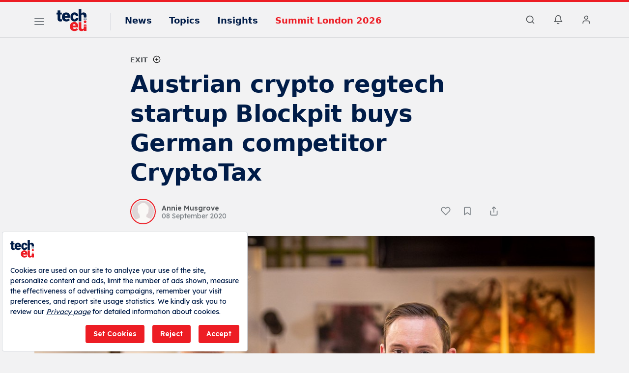

--- FILE ---
content_type: text/html; charset=utf-8
request_url: https://www.google.com/recaptcha/api2/aframe
body_size: 257
content:
<!DOCTYPE HTML><html><head><meta http-equiv="content-type" content="text/html; charset=UTF-8"></head><body><script nonce="Wzqnvzp2Lp9aHsCosEsAvQ">/** Anti-fraud and anti-abuse applications only. See google.com/recaptcha */ try{var clients={'sodar':'https://pagead2.googlesyndication.com/pagead/sodar?'};window.addEventListener("message",function(a){try{if(a.source===window.parent){var b=JSON.parse(a.data);var c=clients[b['id']];if(c){var d=document.createElement('img');d.src=c+b['params']+'&rc='+(localStorage.getItem("rc::a")?sessionStorage.getItem("rc::b"):"");window.document.body.appendChild(d);sessionStorage.setItem("rc::e",parseInt(sessionStorage.getItem("rc::e")||0)+1);localStorage.setItem("rc::h",'1766153328865');}}}catch(b){}});window.parent.postMessage("_grecaptcha_ready", "*");}catch(b){}</script></body></html>

--- FILE ---
content_type: application/javascript; charset=UTF-8
request_url: https://tech.eu/cdn-cgi/challenge-platform/h/g/scripts/jsd/d39f91d70ce1/main.js?
body_size: 4460
content:
window._cf_chl_opt={uYln4:'g'};~function(n4,z,L,R,b,A,o,s){n4=l,function(N,x,nB,n3,Y,a){for(nB={N:223,x:301,Y:203,a:225,X:198,J:192,g:206,K:290,I:219,f:194},n3=l,Y=N();!![];)try{if(a=-parseInt(n3(nB.N))/1+-parseInt(n3(nB.x))/2+-parseInt(n3(nB.Y))/3*(parseInt(n3(nB.a))/4)+parseInt(n3(nB.X))/5*(-parseInt(n3(nB.J))/6)+-parseInt(n3(nB.g))/7+parseInt(n3(nB.K))/8*(-parseInt(n3(nB.I))/9)+parseInt(n3(nB.f))/10,x===a)break;else Y.push(Y.shift())}catch(X){Y.push(Y.shift())}}(n,440026),z=this||self,L=z[n4(269)],R={},R[n4(201)]='o',R[n4(218)]='s',R[n4(262)]='u',R[n4(260)]='z',R[n4(257)]='n',R[n4(214)]='I',R[n4(236)]='b',b=R,z[n4(267)]=function(N,x,Y,X,nE,nf,nI,nz,g,K,I,E,V,Z){if(nE={N:227,x:221,Y:216,a:227,X:275,J:307,g:200,K:252,I:239,f:246,E:281,V:251},nf={N:296,x:246,Y:288},nI={N:261,x:305,Y:291,a:274},nz=n4,x===null||void 0===x)return X;for(g=B(x),N[nz(nE.N)][nz(nE.x)]&&(g=g[nz(nE.Y)](N[nz(nE.a)][nz(nE.x)](x))),g=N[nz(nE.X)][nz(nE.J)]&&N[nz(nE.g)]?N[nz(nE.X)][nz(nE.J)](new N[(nz(nE.g))](g)):function(F,nu,P){for(nu=nz,F[nu(nf.N)](),P=0;P<F[nu(nf.x)];F[P]===F[P+1]?F[nu(nf.Y)](P+1,1):P+=1);return F}(g),K='nAsAaAb'.split('A'),K=K[nz(nE.K)][nz(nE.I)](K),I=0;I<g[nz(nE.f)];E=g[I],V=Q(N,x,E),K(V)?(Z='s'===V&&!N[nz(nE.E)](x[E]),nz(nE.V)===Y+E?J(Y+E,V):Z||J(Y+E,x[E])):J(Y+E,V),I++);return X;function J(F,P,nt){nt=l,Object[nt(nI.N)][nt(nI.x)][nt(nI.Y)](X,P)||(X[P]=[]),X[P][nt(nI.a)](F)}},A=n4(189)[n4(254)](';'),o=A[n4(252)][n4(239)](A),z[n4(271)]=function(N,x,nZ,nL,Y,X,J,g){for(nZ={N:284,x:246,Y:246,a:188,X:274,J:298},nL=n4,Y=Object[nL(nZ.N)](x),X=0;X<Y[nL(nZ.x)];X++)if(J=Y[X],J==='f'&&(J='N'),N[J]){for(g=0;g<x[Y[X]][nL(nZ.Y)];-1===N[J][nL(nZ.a)](x[Y[X]][g])&&(o(x[Y[X]][g])||N[J][nL(nZ.X)]('o.'+x[Y[X]][g])),g++);}else N[J]=x[Y[X]][nL(nZ.J)](function(K){return'o.'+K})},s=function(ne,nD,nd,nU,nk,nC,x,Y,a){return ne={N:264,x:204},nD={N:230,x:274,Y:230,a:233,X:256},nd={N:246},nU={N:248},nk={N:246,x:256,Y:261,a:305,X:291,J:261,g:305,K:291,I:261,f:305,E:248,V:274,Z:274,v:248,F:230,P:230,k:261,U:274,d:274,D:274,e:274,h:233},nC=n4,x=String[nC(ne.N)],Y={'h':function(X,nF){return nF={N:277,x:256},X==null?'':Y.g(X,6,function(J,nO){return nO=l,nO(nF.N)[nO(nF.x)](J)})},'g':function(X,J,K,nM,I,E,V,Z,F,P,U,D,S,T,j,n0,n1,n2){if(nM=nC,null==X)return'';for(E={},V={},Z='',F=2,P=3,U=2,D=[],S=0,T=0,j=0;j<X[nM(nk.N)];j+=1)if(n0=X[nM(nk.x)](j),Object[nM(nk.Y)][nM(nk.a)][nM(nk.X)](E,n0)||(E[n0]=P++,V[n0]=!0),n1=Z+n0,Object[nM(nk.J)][nM(nk.g)][nM(nk.K)](E,n1))Z=n1;else{if(Object[nM(nk.I)][nM(nk.f)][nM(nk.K)](V,Z)){if(256>Z[nM(nk.E)](0)){for(I=0;I<U;S<<=1,J-1==T?(T=0,D[nM(nk.V)](K(S)),S=0):T++,I++);for(n2=Z[nM(nk.E)](0),I=0;8>I;S=n2&1|S<<1.61,J-1==T?(T=0,D[nM(nk.Z)](K(S)),S=0):T++,n2>>=1,I++);}else{for(n2=1,I=0;I<U;S=S<<1.41|n2,J-1==T?(T=0,D[nM(nk.V)](K(S)),S=0):T++,n2=0,I++);for(n2=Z[nM(nk.v)](0),I=0;16>I;S=S<<1|1.46&n2,T==J-1?(T=0,D[nM(nk.Z)](K(S)),S=0):T++,n2>>=1,I++);}F--,F==0&&(F=Math[nM(nk.F)](2,U),U++),delete V[Z]}else for(n2=E[Z],I=0;I<U;S=1.67&n2|S<<1.41,J-1==T?(T=0,D[nM(nk.V)](K(S)),S=0):T++,n2>>=1,I++);Z=(F--,F==0&&(F=Math[nM(nk.P)](2,U),U++),E[n1]=P++,String(n0))}if(''!==Z){if(Object[nM(nk.k)][nM(nk.g)][nM(nk.K)](V,Z)){if(256>Z[nM(nk.v)](0)){for(I=0;I<U;S<<=1,J-1==T?(T=0,D[nM(nk.Z)](K(S)),S=0):T++,I++);for(n2=Z[nM(nk.v)](0),I=0;8>I;S=1&n2|S<<1.07,T==J-1?(T=0,D[nM(nk.U)](K(S)),S=0):T++,n2>>=1,I++);}else{for(n2=1,I=0;I<U;S=n2|S<<1.62,J-1==T?(T=0,D[nM(nk.Z)](K(S)),S=0):T++,n2=0,I++);for(n2=Z[nM(nk.v)](0),I=0;16>I;S=S<<1|1&n2,J-1==T?(T=0,D[nM(nk.d)](K(S)),S=0):T++,n2>>=1,I++);}F--,0==F&&(F=Math[nM(nk.F)](2,U),U++),delete V[Z]}else for(n2=E[Z],I=0;I<U;S=n2&1.5|S<<1.9,T==J-1?(T=0,D[nM(nk.D)](K(S)),S=0):T++,n2>>=1,I++);F--,0==F&&U++}for(n2=2,I=0;I<U;S=1&n2|S<<1.1,T==J-1?(T=0,D[nM(nk.Z)](K(S)),S=0):T++,n2>>=1,I++);for(;;)if(S<<=1,T==J-1){D[nM(nk.e)](K(S));break}else T++;return D[nM(nk.h)]('')},'j':function(X,nq){return nq=nC,X==null?'':X==''?null:Y.i(X[nq(nd.N)],32768,function(J,nc){return nc=nq,X[nc(nU.N)](J)})},'i':function(X,J,K,nr,I,E,V,Z,F,P,U,D,S,T,j,n0,n2,n1){for(nr=nC,I=[],E=4,V=4,Z=3,F=[],D=K(0),S=J,T=1,P=0;3>P;I[P]=P,P+=1);for(j=0,n0=Math[nr(nD.N)](2,2),U=1;U!=n0;n1=S&D,S>>=1,0==S&&(S=J,D=K(T++)),j|=U*(0<n1?1:0),U<<=1);switch(j){case 0:for(j=0,n0=Math[nr(nD.N)](2,8),U=1;U!=n0;n1=S&D,S>>=1,S==0&&(S=J,D=K(T++)),j|=U*(0<n1?1:0),U<<=1);n2=x(j);break;case 1:for(j=0,n0=Math[nr(nD.N)](2,16),U=1;U!=n0;n1=D&S,S>>=1,S==0&&(S=J,D=K(T++)),j|=(0<n1?1:0)*U,U<<=1);n2=x(j);break;case 2:return''}for(P=I[3]=n2,F[nr(nD.x)](n2);;){if(T>X)return'';for(j=0,n0=Math[nr(nD.Y)](2,Z),U=1;U!=n0;n1=S&D,S>>=1,0==S&&(S=J,D=K(T++)),j|=U*(0<n1?1:0),U<<=1);switch(n2=j){case 0:for(j=0,n0=Math[nr(nD.Y)](2,8),U=1;U!=n0;n1=D&S,S>>=1,S==0&&(S=J,D=K(T++)),j|=(0<n1?1:0)*U,U<<=1);I[V++]=x(j),n2=V-1,E--;break;case 1:for(j=0,n0=Math[nr(nD.Y)](2,16),U=1;U!=n0;n1=S&D,S>>=1,0==S&&(S=J,D=K(T++)),j|=(0<n1?1:0)*U,U<<=1);I[V++]=x(j),n2=V-1,E--;break;case 2:return F[nr(nD.a)]('')}if(0==E&&(E=Math[nr(nD.Y)](2,Z),Z++),I[n2])n2=I[n2];else if(n2===V)n2=P+P[nr(nD.X)](0);else return null;F[nr(nD.x)](n2),I[V++]=P+n2[nr(nD.X)](0),E--,P=n2,0==E&&(E=Math[nr(nD.N)](2,Z),Z++)}}},a={},a[nC(ne.x)]=Y.h,a}(),m();function y(Y,a,l1,nQ,X,J,g){if(l1={N:308,x:205,Y:237,a:235,X:196,J:283,g:242,K:191,I:283,f:266,E:195},nQ=n4,X=nQ(l1.N),!Y[nQ(l1.x)])return;a===nQ(l1.Y)?(J={},J[nQ(l1.a)]=X,J[nQ(l1.X)]=Y.r,J[nQ(l1.J)]=nQ(l1.Y),z[nQ(l1.g)][nQ(l1.K)](J,'*')):(g={},g[nQ(l1.a)]=X,g[nQ(l1.X)]=Y.r,g[nQ(l1.I)]=nQ(l1.f),g[nQ(l1.E)]=a,z[nQ(l1.g)][nQ(l1.K)](g,'*'))}function i(nv,nG,Y,a,X,J,g){nG=(nv={N:287,x:268,Y:202,a:273,X:199,J:231,g:299,K:232,I:208,f:282,E:263,V:293},n4);try{return Y=L[nG(nv.N)](nG(nv.x)),Y[nG(nv.Y)]=nG(nv.a),Y[nG(nv.X)]='-1',L[nG(nv.J)][nG(nv.g)](Y),a=Y[nG(nv.K)],X={},X=mlwE4(a,a,'',X),X=mlwE4(a,a[nG(nv.I)]||a[nG(nv.f)],'n.',X),X=mlwE4(a,Y[nG(nv.E)],'d.',X),L[nG(nv.J)][nG(nv.V)](Y),J={},J.r=X,J.e=null,J}catch(K){return g={},g.r={},g.e=K,g}}function B(N,nK,nH,x){for(nK={N:216,x:284,Y:249},nH=n4,x=[];null!==N;x=x[nH(nK.N)](Object[nH(nK.x)](N)),N=Object[nH(nK.Y)](N));return x}function G(N,nA,n5){return nA={N:280},n5=n4,Math[n5(nA.N)]()<N}function m(l0,nj,nS,nR,N,x,Y,a,X){if(l0={N:279,x:205,Y:258,a:303,X:304,J:304,g:222,K:270},nj={N:258,x:303,Y:270},nS={N:289},nR=n4,N=z[nR(l0.N)],!N)return;if(!O())return;(x=![],Y=N[nR(l0.x)]===!![],a=function(nb,J){if(nb=nR,!x){if(x=!![],!O())return;J=i(),M(J.r,function(g){y(N,g)}),J.e&&c(nb(nS.N),J.e)}},L[nR(l0.Y)]!==nR(l0.a))?a():z[nR(l0.X)]?L[nR(l0.J)](nR(l0.g),a):(X=L[nR(l0.K)]||function(){},L[nR(l0.K)]=function(nW){nW=nR,X(),L[nW(nj.N)]!==nW(nj.x)&&(L[nW(nj.Y)]=X,a())})}function n(l2){return l2='floor,stringify,length,chlApiRumWidgetAgeMs,charCodeAt,getPrototypeOf,chlApiUrl,d.cookie,includes,timeout,split,ontimeout,charAt,number,readyState,send,symbol,prototype,undefined,contentDocument,fromCharCode,location,error,mlwE4,iframe,document,onreadystatechange,kuIdX1,jsd,display: none,push,Array,/invisible/jsd,L7+med1rMKvW8bwSxZ$J293ghncI0XDtUNaG6zAuli-FHT5EVpf4ojPqQkRCBOsYy,Function,__CF$cv$params,random,isNaN,navigator,event,keys,status,isArray,createElement,splice,error on cf_chl_props,8QMdaDP,call,gwUy0,removeChild,msg,now,sort,/cdn-cgi/challenge-platform/h/,map,appendChild,XMLHttpRequest,1442766lbxiQY,chctx,loading,addEventListener,hasOwnProperty,uYln4,from,cloudflare-invisible,indexOf,_cf_chl_opt;mhsH6;xkyRk9;FTrD2;leJV9;BCMtt1;sNHpA9;GKPzo4;AdbX0;REiSI4;xriGD7;jwjCc3;agiDh2;MQCkM2;mlwE4;kuIdX1;aLEay4;cThi2,POST,postMessage,6sZoKDp,log,38269860UQMqwq,detail,sid,HkTQ2,2846035weufYn,tabIndex,Set,object,style,825hPcMBF,BIqhgiLr,api,2421160LPSXQW,/jsd/oneshot/d39f91d70ce1/0.05284646861603993:1766150058:mV7RUDnPxkITU7LH7QLMrKGR3I3jZ_rWJBKQGJyBa5g/,clientInformation,xhr-error,http-code:,onerror,TbVa1,kgZMo4,bigint,catch,concat,function,string,1527561MuMNDT,chlApiClientVersion,getOwnPropertyNames,DOMContentLoaded,789861HJXnIX,errorInfoObject,11504hbzlYO,onload,Object,_cf_chl_opt,toString,pow,body,contentWindow,join,open,source,boolean,success,[native code],bind,/b/ov1/0.05284646861603993:1766150058:mV7RUDnPxkITU7LH7QLMrKGR3I3jZ_rWJBKQGJyBa5g/,chlApiSitekey,parent,href'.split(','),n=function(){return l2},n()}function Q(N,x,Y,ng,nY,X){nY=(ng={N:215,x:275,Y:286,a:275,X:217},n4);try{return x[Y][nY(ng.N)](function(){}),'p'}catch(J){}try{if(null==x[Y])return void 0===x[Y]?'u':'x'}catch(g){return'i'}return N[nY(ng.x)][nY(ng.Y)](x[Y])?'a':x[Y]===N[nY(ng.a)]?'C':!0===x[Y]?'T':!1===x[Y]?'F':(X=typeof x[Y],nY(ng.X)==X?W(N,x[Y])?'N':'f':b[X]||'?')}function c(a,X,nX,nN,J,g,K,I,f,E,V,Z){if(nX={N:294,x:266,Y:279,a:297,X:228,J:306,g:240,K:276,I:300,f:234,E:190,V:253,Z:255,v:241,F:292,P:250,k:212,U:247,d:228,D:213,e:220,h:228,S:197,T:224,j:302,n0:235,n1:272,n2:259,nw:204},nN=n4,!G(.01))return![];g=(J={},J[nN(nX.N)]=a,J[nN(nX.x)]=X,J);try{K=z[nN(nX.Y)],I=nN(nX.a)+z[nN(nX.X)][nN(nX.J)]+nN(nX.g)+K.r+nN(nX.K),f=new z[(nN(nX.I))](),f[nN(nX.f)](nN(nX.E),I),f[nN(nX.V)]=2500,f[nN(nX.Z)]=function(){},E={},E[nN(nX.v)]=z[nN(nX.X)][nN(nX.F)],E[nN(nX.P)]=z[nN(nX.X)][nN(nX.k)],E[nN(nX.U)]=z[nN(nX.d)][nN(nX.D)],E[nN(nX.e)]=z[nN(nX.h)][nN(nX.S)],V=E,Z={},Z[nN(nX.T)]=g,Z[nN(nX.j)]=V,Z[nN(nX.n0)]=nN(nX.n1),f[nN(nX.n2)](s[nN(nX.nw)](Z))}catch(v){}}function l(N,x,Y){return Y=n(),l=function(H,t,z){return H=H-188,z=Y[H],z},l(N,x)}function W(N,x,nw,nx){return nw={N:278,x:261,Y:229,a:291,X:188,J:238},nx=n4,x instanceof N[nx(nw.N)]&&0<N[nx(nw.N)][nx(nw.x)][nx(nw.Y)][nx(nw.a)](x)[nx(nw.X)](nx(nw.J))}function M(N,x,np,ny,nm,ns,n8,Y,a,X){np={N:279,x:193,Y:228,a:300,X:234,J:190,g:297,K:228,I:306,f:207,E:205,V:253,Z:255,v:226,F:211,P:265,k:265,U:243,d:205,D:259,e:204,h:245},ny={N:209},nm={N:285,x:237,Y:210},ns={N:253},n8=n4,Y=z[n8(np.N)],console[n8(np.x)](z[n8(np.Y)]),a=new z[(n8(np.a))](),a[n8(np.X)](n8(np.J),n8(np.g)+z[n8(np.K)][n8(np.I)]+n8(np.f)+Y.r),Y[n8(np.E)]&&(a[n8(np.V)]=5e3,a[n8(np.Z)]=function(n9){n9=n8,x(n9(ns.N))}),a[n8(np.v)]=function(nn){nn=n8,a[nn(nm.N)]>=200&&a[nn(nm.N)]<300?x(nn(nm.x)):x(nn(nm.Y)+a[nn(nm.N)])},a[n8(np.F)]=function(nl){nl=n8,x(nl(ny.N))},X={'t':C(),'lhr':L[n8(np.P)]&&L[n8(np.k)][n8(np.U)]?L[n8(np.k)][n8(np.U)]:'','api':Y[n8(np.d)]?!![]:![],'payload':N},a[n8(np.D)](s[n8(np.e)](JSON[n8(np.h)](X)))}function O(ni,n7,N,x,Y){return ni={N:244,x:295},n7=n4,N=3600,x=C(),Y=Math[n7(ni.N)](Date[n7(ni.x)]()/1e3),Y-x>N?![]:!![]}function C(no,n6,N){return no={N:279,x:244},n6=n4,N=z[n6(no.N)],Math[n6(no.x)](+atob(N.t))}}()